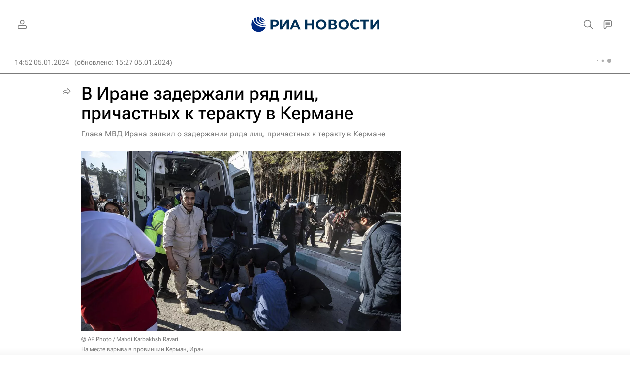

--- FILE ---
content_type: text/html
request_url: https://tns-counter.ru/nc01a**R%3Eundefined*rian_ru/ru/UTF-8/tmsec=rian_ru/844999454***
body_size: -71
content:
E9FB7C49696D0900X1768753408:E9FB7C49696D0900X1768753408